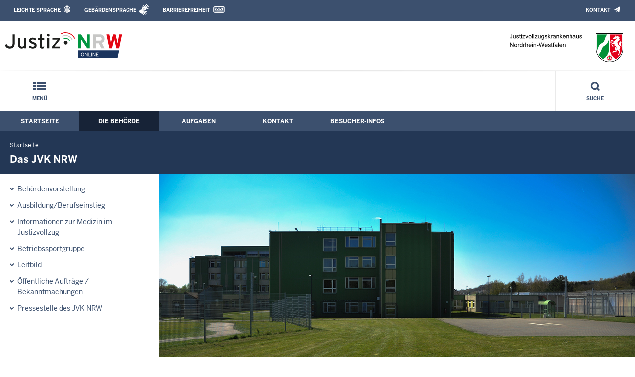

--- FILE ---
content_type: text/html; charset=UTF-8
request_url: https://www.jvk.nrw.de/behoerde/index.php
body_size: 6032
content:
<!DOCTYPE html><!--[if IE 6]><![endif]-->









































<html lang="de">
<head><meta name="generator" content="Infopark CMS Fiona; 7.0.2; 53616c7465645f5fb14a315e7e8b33048d3c428086aedb09">
<!--UdmComment-->

<meta charset="utf-8">
<meta http-equiv="X-UA-Compatible" content="IE=edge">
<meta name="viewport" content="width=device-width, initial-scale=1">
<!--/UdmComment-->

<title>
Justizvollzugskrankenhaus NRW:
Das JVK NRW
</title>
<link href="../../layout_rwd/images/system_bilder/favicon.ico" type="image/x-icon" rel="shortcut icon" title="favicon">
<!--UdmComment-->

<meta name="robots" content="index,follow">





<meta name="Copyright" content="Justizvollzugskrankenhaus NRW">
<meta name="Keywords" content="">	
<meta name="Description" content="Behördeninternet: Justizvollzugskrankenhaus NRW">	




<link rel="stylesheet" href="../../layout_rwd/yaml/core/base.css" media="all"> 
<link rel="stylesheet" href="../../layout_rwd/css/screen-PAGE-layout_customized.css" media="screen"> 



<link rel="stylesheet" href="../../layout_rwd/css/lightbox2-2_11_1.css" media="screen"> 
<link rel="stylesheet" href="../../layout_rwd/css/justiz_rwd.css" media="screen"> 
<link rel="stylesheet" href="../../layout_rwd/css/justiz_startseite_rwd.css" media="screen"> 
<link rel="stylesheet" href="../../layout_rwd/css/justiz_inhaltsbereich_rwd.css" media="screen">

<link rel="stylesheet" href="../../layout_rwd/css/socialshareprivacyGeneral_rwd.css" media="screen" title="Socialshareprivacy (obere generelle (De-)Aktivierung)"> 


<link rel="stylesheet" href="../../layout_rwd/css/socialshareprivacyIndividual_rwd.css" media="screen" title="Socialshareprivacy (obere generelle (De-)Aktivierung)"> 

<link rel="stylesheet" type="text/css" href="../../layout_rwd/css/ag_hweb_add.css" media="screen">
<link rel="stylesheet" type="text/css" href="../../layout_rwd/css/ag_hweb_sitzungstermine.css" media="screen">
<link rel="stylesheet" type="text/css" href="../../layout_rwd/css/ag_hweb_streitschlichtung.css" media="screen">


















		





<link rel="stylesheet" type="text/css" href="../../layout_rwd/css/justiz_print_rwd.css" media="print" title="Print">







<script type="text/javascript">
var HWEB_BEHOERDE= 'jvk__neu';
</script>

<script type="text/javascript">
var HWEB_LANGUAGE = 'de';
var HWEB_SEARCHSTRING = 'Suchbegriff';
var HWEB_AKTENZEICHEN = 'Aktenzeichen';
</script>

<script type="text/javascript">
var HWEB_IS_STARTPAGE = false;
</script>

<script type="text/javascript">
var HWEB_IS_LIVESERVER = true;
var HWEB_IS_PREVIEWSERVER = false;
var HWEB_SHOW_VIEWPORT_TOOLS = false;
</script>

<script type="text/javascript" src="../../layout_rwd/js/jquery/jquery.js"></script>


<link rel="stylesheet" href="../../layout_rwd/js/jquery/swiper/swiper-css.css">
<link rel="stylesheet" href="../../layout_rwd/css/swiper_customized_rwd.css">
<script type="text/javascript" src="../../layout_rwd/js/jquery/swiper/swiper-js.js"></script>

<script type="text/javascript"></script>

<link rel="stylesheet" href="../../layout_rwd/js/jquery/videoplayer/css/player.css" media="screen">
<script type="text/javascript" src="../../layout_rwd/js/jquery/videoplayer/js/player.js" defer></script>



<script type="text/javascript" src="../../layout_rwd/js/hwebJSInit.js"></script>
<script type="text/javascript" src="../../layout_rwd/js/hwebViewportTool.js"></script>
<script type="text/javascript" src="../../layout_rwd/js/focus-within.js"></script>
<script type="text/javascript" src="../../layout_rwd/js/YouTubeVideo.js"></script>
<script type="text/javascript" src="../../layout_rwd/js/VimpVideo.js"></script>

<!--/UdmComment-->
</head>

<body id="body">
<!--UdmComment-->
<h1 class="element-invisible">
Justizvollzugskrankenhaus NRW:&nbsp;
Das JVK NRW
</h1>
<div id="skip-link">
<a class="element-invisible element-focusable" href="#hauptbildDatumUndUeberschrift">Direkt zum Inhalt</a>
</div>
<!--/UdmComment-->

<div class="ym-wrapper"> 
<div id="top" class="ym-wbox"> 


<header id="header" role="banner">
<!--UdmComment-->
<div class="section clearfix">


<div class="invisiblePosition" id="sprungnavi">
<h2 class="invisiblePosition">Orientierungsbereich (Sprungmarken):</h2>
<ul>
<li><a href="#techMenu">Zur 'Leichten Sprache' (soweit vorhanden), zum Geb&auml;rdensprachenvideo und dem Kontaktformular</a></li>
<li><a href="/suche/suche_rwd.php?search_language=de&qSize=25#mnogoErstesLabel">Zur Volltext-Suche</a></li>
<li><a href="#schnellNavi">Zur Schnellnavigation ausgew&auml;hlter Linkziele</a></li>
<li><a href="#hauptNavi">Zur Hauptnavigation (Haupt-Bereiche)</a></li>
<li><a href="#bereichsnavigation">Zur Navigation innerhalb eines Bereiches</a></li>
<li><a href="#hauptbildDatumUndUeberschrift">Zum aktuellen Inhalt</a></li>
<li><a href="#footer-wrapper">Zum &Uuml;berblick</a></li>
</ul>
</div>


<div class="ym-grid">
<div class="ym-g100">
<div class="ym-gbox" id="techMenuLeiste">
<h2 class="element-invisible">Leichte Sprache, Geb&auml;rdensprachenvideo und Kontaktformular</h2>
<nav id="techMenu" role="navigation">

<p class="techMenu-header-responsive" id="tm_oben"><a name="openCloseTechMenu" id="openCloseTechMenu" onclick="minMaxMenuRespMenu('#openCloseTechMenu','showTechMenuResponsive')">Technisches Menü</a></p>

<div id="showTechMenuResponsive" class="left-9000">


<div id="barrierefreiheit">
<ul class="menu" id="secondary-menu-links1">
<li class="bf_first">
<a id="leichtertext" class="close_sprungnavi leichtesprache" href="/beh_sprachen/beh_sprache_LS/index.php" title="Informationen zum Internetauftritt in Leichter Sprache">Leichte Sprache</a>
</li>
<li class="">
<a id="gebaerdenvideo" class="gebaerdensprache" href="/beh_sprachen/gebaerdenvideo/index.php" title="Informationen zum Internetauftritt in Gebärdensprache">Gebärdensprache</a>
</li>
<li class="bf_last">
<a id="barrierefreiheiterkl" class="barrierefreiheiterkl" href="/beh_barrierefreiheit/index.php" title="Barrierefreiheit dieser Internetseite">Barrierefreiheit</a>
</li>
</ul>
</div>


<div id="kontakt_socialBookmarksSettings">
<ul class="links inline" id="secondary-menu-links2">
<li>
<a class="kontakt" href="/kontakt/index.php" title="Kontakt">Kontakt</a>
</li>
</ul>
</div>


<p class="techMenu-header-responsive" id="tm_unten"><a onclick="closeTechMenu('openCloseTechMenu','showTechMenuResponsive')" onblur="closeTechMenu('openCloseTechMenu','showTechMenuResponsive')">Schliessen</a></p>

</div>
</nav>
</div>
</div>
</div>


<div class="ym-grid" id="logo-leiste">

<div class="ym-g25 ym-gl">
<div class="ym-gbox justizlogobox">
<div id="justizlogo"><p>

<a href="https://www.justiz.nrw"><img src="../../layout_rwd/images/system_bilder/justizlogo_internet_svg.svg" title="Link zur Startseite des Justizportals Nordrhein-Westfalen" alt="Link zur Startseite des Justizportals Nordrhein-Westfalen"></a>
</p></div>
<div id="megamenu_rwd">
<button onclick="minMaxMenuRespMenu(this,'responsiveMainMenu')" type="button" id="megamenu_rwd-button"></button>
</div>
</div>
</div>

<div class="ym-g75 ym-gr">
<div class="ym-gbox" id="nrwlogo">				
<p><img src="../beh_layout/beh_images_zentral/beh_logo.png" id="logo" alt="Logo: [Behördenname]"></p>
</div>
</div>	
</div>


<div id="responsiveMainMenu" class="left-9000">

<form class="suchform1" method="get" action="/beh_suche/index.php">
<fieldset class="ohneBorder">
<input name="search_language" value="de" type="hidden">
<input name="qSize" value="25" type="hidden">
<button onfocus="openRespByTab('megamenu_rwd-button','responsiveMainMenu')" class="respsuchsubmitbutton" id="respsb" type="submit" title="Suche starten"></button>
<input id="respsearchstring" size="21" placeholder="Suchbegriff" name="q" onfocus="openRespByTab('megamenu_rwd-button','responsiveMainMenu')">
</fieldset>
</form>	
<nav>
<ul>			
<li>
<a href="../index.php" class="respLink schnellnavi_homebutton" id="respNaviMenuStartpage">Startseite</a>
</li>
<li>
<a class="respTrigger min_bg_image" id="trigger_WebPortal_Relaunch" onclick="minMaxMenuRespMenu(this, 'resp_jvk__neu')" data-trigger="resp_jvk__neu" title="Menü ausklappen"></a>

<a href="index.php" class="respLink schnellnavi_startseite" id="respNaviMenuLandesportal" onfocus="openRespByTab('megamenu_rwd-button','responsiveMainMenu')">Menü</a>
<ul id="resp_jvk__neu" class="">
<li>
<a class="respTrigger" title="Menu ausklappen" id="trigger_behoerde" onclick="minMaxMenuRespMenu(this, 'resp_behoerde')" data-trigger="resp_behoerde"></a>
<a href="index.php" onfocus="openRespByTab('trigger_jvk__neu', 'resp_jvk__neu')" class="respLink">
Das JVK NRW
</a>
<ul id="resp_behoerde" class="left-9000">
<li>
<a href="behoerdenvorstellung/index.php" onfocus="openRespByTab('trigger_behoerde', 'resp_behoerde')" class="respLink">
Behördenvorstellung
</a>
</li>
<li>
<a href="ausbildung_stellen/index.php" onfocus="openRespByTab('trigger_behoerde', 'resp_behoerde')" class="respLink">
Ausbildung/Berufseinstieg
</a>
</li>
<li>
<a href="Medizin/index.php" onfocus="openRespByTab('trigger_behoerde', 'resp_behoerde')" class="respLink">
Medizin im Justizvollzug
</a>
</li>
<li>
<a href="Betriebssportgruppe/index.php" onfocus="openRespByTab('trigger_behoerde', 'resp_behoerde')" class="respLink">
Betriebssportgruppe
</a>
</li>
<li>
<a href="leitbild/index.php" onfocus="openRespByTab('trigger_behoerde', 'resp_behoerde')" class="respLink">
Leitbild des Justizvollzugskrankenhauses NRW
</a>
</li>
<li>
<a href="Bekanntmachungen/index.php" onfocus="openRespByTab('trigger_behoerde', 'resp_behoerde')" class="respLink">
Öffentliche Aufträge / Bekanntmachungen
</a>
</li>
<li>
<a href="Pressestelle/index.php" onfocus="openRespByTab('trigger_behoerde', 'resp_behoerde')" class="respLink">
Pressestelle des JVK NRW
</a>
</li>
</ul>
</li>
<li>
<a class="respTrigger" title="Menu ausklappen" id="trigger_aufgaben" onclick="minMaxMenuRespMenu(this, 'resp_aufgaben')" data-trigger="resp_aufgaben"></a>
<a href="../aufgaben/index.php" onfocus="openRespByTab('trigger_behoerde', 'resp_behoerde')" class="respLink">
Aufgaben
</a>
<ul id="resp_aufgaben" class="left-9000">
<li>
<a href="../aufgaben/berufsgruppen/index.php" onfocus="openRespByTab('trigger_aufgaben', 'resp_aufgaben')" class="respLink">
Berufsgruppen
</a>
</li>
<li>
<a href="../aufgaben/betreuung_behandlung/index.php" onfocus="openRespByTab('trigger_aufgaben', 'resp_aufgaben')" class="respLink">
Betreuung und Behandlung
</a>
</li>
<li>
<a href="../aufgaben/Arbeit-fuer-Gefangene/index.php" onfocus="openRespByTab('trigger_aufgaben', 'resp_aufgaben')" class="respLink">
Arbeit für Gefangene im Justizvollzugskrankenhaus
</a>
</li>
<li>
<a href="../aufgaben/mke/index.php" onfocus="openRespByTab('trigger_aufgaben', 'resp_aufgaben')" class="respLink">
Mutter-Kind-Einrichtung
</a>
</li>
<li>
<a href="../aufgaben/geschaeftsverteilung/index.php" onfocus="openRespByTab('trigger_aufgaben', 'resp_aufgaben')" class="respLink">
Geschäftsverteilung
</a>
</li>
<li>
<a href="../aufgaben/zustaendigkeiten/index.php" onfocus="openRespByTab('trigger_aufgaben', 'resp_aufgaben')" class="respLink">
Zuständigkeiten
</a>
</li>
</ul>
</li>
<li>
<a class="respTrigger" title="Menu ausklappen" id="trigger_kontakt" onclick="minMaxMenuRespMenu(this, 'resp_kontakt')" data-trigger="resp_kontakt"></a>
<a href="../kontakt/index.php" onfocus="openRespByTab('trigger_aufgaben', 'resp_aufgaben')" class="respLink">
Kontakt
</a>
<ul id="resp_kontakt" class="left-9000">
<li>
<a href="../kontakt/wegbeschreibung/index.php" onfocus="openRespByTab('trigger_kontakt', 'resp_kontakt')" class="respLink">
Wegbeschreibung
</a>
</li>
<li>
<a href="../kontakt/oeffnungszeiten/index.php" onfocus="openRespByTab('trigger_kontakt', 'resp_kontakt')" class="respLink">
Öffnungszeiten
</a>
</li>
<li>
<a href="../kontakt/impressum/index.php" onfocus="openRespByTab('trigger_kontakt', 'resp_kontakt')" class="respLink">
Impressum
</a>
</li>
<li>
<a href="../kontakt/email_hinweis/index.php" onfocus="openRespByTab('trigger_kontakt', 'resp_kontakt')" class="respLink">
E-Mail - Hinweis
</a>
</li>
<li>
<a href="../kontakt/Presse/index.php" onfocus="openRespByTab('trigger_kontakt', 'resp_kontakt')" class="respLink">
Pressesprecher
</a>
</li>
<li>
<a href="../kontakt/Anmeldungen-externer-Einrichtung/index.php" onfocus="openRespByTab('trigger_kontakt', 'resp_kontakt')" class="respLink">
Anmeldungen externer Einrichtung
</a>
</li>
</ul>
</li>
<li>
<a class="respTrigger" title="Menu ausklappen" id="trigger_infos" onclick="minMaxMenuRespMenu(this, 'resp_infos')" data-trigger="resp_infos"></a>
<a href="../infos/index.php" onfocus="openRespByTab('trigger_kontakt', 'resp_kontakt')" class="respLink">
Besucher-Infos
</a>
<ul id="resp_infos" class="left-9000">
<li>
<a href="../infos/besuchszeiten/index.php" onfocus="openRespByTab('trigger_infos', 'resp_infos')" class="respLink">
Besuchszeiten
</a>
</li>
<li>
<a href="../infos/besuch_kinder/index.php" onfocus="openRespByTab('trigger_infos', 'resp_infos')" class="respLink">
Besuch mit Kindern
</a>
</li>
<li>
<a href="../infos/Merkblatt-Datenschutz-fuer-Besucher/index.php" onfocus="openRespByTab('trigger_infos', 'resp_infos')" class="respLink">
Merkblatt Datenschutz für Besucher
</a>
</li>
<li>
<a href="../infos/wegbeschreibung/index.php" onfocus="openRespByTab('trigger_infos', 'resp_infos')" class="respLink">
Wegbeschreibung
</a>
</li>
<li>
<a href="../infos/brief_paket/index.php" onfocus="openRespByTab('trigger_infos', 'resp_infos')" class="respLink">
Brief- und Paketverkehr
</a>
</li>
<li>
<a href="../infos/bankverbindung/index.php" onfocus="openRespByTab('trigger_infos', 'resp_infos')" class="respLink">
Bankverbindung
</a>
</li>
<li>
<a href="../infos/Barrierefreiheit/index.php" onfocus="openRespByTab('trigger_infos', 'resp_infos')" class="respLink">
Barrierefreiheit
</a>
</li>
</ul>
</li>
</ul>
</li>




</ul>
</nav>
<div id="resp_schliessen">
<p><a id="closeRespMainMenu">Schliessen</a></p>
</div>
</div>

<div class="ym-grid">
<div class="ym-g100">
<div class="ym-gbox" id="nav-header">	
<nav role="navigation" id="nav-all">		

<div id="schnellNavi">						
<h2 class="element-invisible">Schnellnavigation mit Volltext-Suche</h2>
<ul>			








	

<li ><a href="/index.php" class="schnellnavi_startseite">Menü</a> </li>
<li>				
<a href="" id="generalSearchLink" title="Volltextsuche">Suche</a>
<div id="generalSearch" class="left-9000">							 
<div class="schliessen">   
<div class="cross-link">  								  
<a id="close_fulltextSearch_btn">Schliessen</a>								  
</div>
</div>
<div class="outerDiv">   
<div class="innerDiv">
<form class="suchform1" method="get" action="/beh_suche/index.php">
<fieldset class="ohneBorder">											
<input type="hidden" name="search_language" value="de">
<input type="hidden" name="qSize" value="25">

<input id="searchstring" type="text" size="21" placeholder="Suchbegriff" name="q">

<button id="sb" class="suchsubmitbutton"  type="submit"><img src="../../layout_rwd/images/system_bilder/search-icon.png" alt="Suche starten"></button>
</fieldset>
</form>	
</div>
</div>
</div>
</li>
</ul>
</div>			

<div id="hauptNavi">				
<h2 class="element-invisible">Hauptmenü: Hauptnavigation</h2>
<ul id="karteireiter">
				
				
				
				
				
<li ><a href="/index.php">Startseite</a> </li><li  class="ausgewaehlt"><a href="/behoerde/index.php">Die Behörde</a> </li><li ><a href="/aufgaben/index.php">Aufgaben</a> </li><li ><a href="/kontakt/index.php">Kontakt</a> </li><li ><a href="/infos/index.php">Besucher-Infos</a> </li></ul>
</div>
</nav>
</div>
</div>
</div>

</div>
<!--/UdmComment-->
</header>



<div class="wrap">

<!--UdmComment-->
<nav role="navigation" id="breadcrumb"><div id="pfadBox">
<ul>
















<li><a href="../index.php" class="closePopUpMenu">Startseite</a></li>







<li><span class="last">Das JVK NRW</span></li>


</ul>
</div>
</nav>
<!--/UdmComment-->

<div class="ym-grid linearize-level-1">
 

<nav role="navigation" id="bereichsnavigation" class="ym-g25 ym-gl">
<!--UdmComment-->

<ul class="hollyhack">
<li class="first">
<a href="behoerdenvorstellung/index.php" class="publication">
Behördenvorstellung
</a>
</li>
<li>
<a href="ausbildung_stellen/index.php" class="publication">
Ausbildung/Berufseinstieg
</a>
</li>
<li>
<a href="Medizin/index.php" class="publication">
Informationen zur Medizin im Justizvollzug
</a>
</li>
<li>
<a href="Betriebssportgruppe/index.php" class="publication">
Betriebssportgruppe
</a>
</li>
<li>
<a href="leitbild/index.php" class="publication">
Leitbild
</a>
</li>
<li>
<a href="Bekanntmachungen/index.php" class="publication">
Öffentliche Aufträge / Bekanntmachungen
</a>
</li>
<li>
<a href="Pressestelle/index.php" class="publication">
Pressestelle des JVK NRW
</a>
</li>
</ul>
<!--/UdmComment-->
</nav>
<div class="ym-g75 ym-gr">


<header id="contentHeader">











<!--UdmComment-->
<div id="headImageContainer">
<div id="headImage">
<span class="bildausschnitt">
<img src="/RespImagesHWebs/jvk__neu/behoerde/kopfbild_unterebenen_infos_neu_thumb_960_400.jpg" alt="Zeigt das JVK" />
</span><div class="hauptbildUntertitelUndQuelle">


Quelle:&nbsp;JVK NRW
</div>
</div></div>
<!--/UdmComment-->
<div id="hauptbildDatumUndUeberschrift">

<!--UdmComment-->
<h3 id="hauptbildUeberschrift">
Das JVK NRW
</h3>
<!--/UdmComment-->
<div class="subTitle"><p>Wir helfen den kranken Inhaftierten bei der Gesesung</p></div>

</div>


<div id="hauptbildTeaser"></div>
</header>

<main id="layout-2-spaltig-navi" role="main" class="mainColumnBorderLeft">

<section id="mainSectionArticle">

<article id="mainArticle">
<div class='inhalt identifyPage_39949992'>

<!-- HAUPTINHALT START -->

<div class="articleSeitenrand">
<!--UdmComment-->














<!--/UdmComment-->

<div class="bodyAttrib">
<span id="inhaltStart"></span>



<div>
<p style="text-align: justify;">Das Justiz&shy;voll&shy;zugs&shy;krank&shy;en&shy;haus Nordrhein-Westfalen in Fr&ouml;ndenberg ist seit 1986 in Betrieb und das gr&ouml;&szlig;te&nbsp; seiner Art in der Bundesrepublik. Unsere Aufgabe ist es, unter Beachtung der berechtigten Sicherheitserwartungen der Be&shy;v&ouml;lkerung die ge&shy;sund&shy;heit&shy;liche Versorgung der In&shy;haft&shy;iert&shy;en des Landes Nord&shy;rhein-Westfalen zu gew&auml;hrleisten.</p>
</div>
<p style="text-align: justify;">Die Konstellation eines Krankenhauses als Vollzugsanstalt bringt viele Besonderheiten mit sich, die Ihnen unsere Mitarbeiterinnen und Mitarbeiter auf den folgenden Seiten n&auml;her bringen m&ouml;chten.</p>
<p style="text-align: justify;">Es ist nicht nur eine Information f&uuml;r diejenigen unter Ihnen, die einen Blick &uuml;ber eine besondere Mauer werfen m&ouml;chten, sondern richtet sich ganz besonders an</p>
<ul style="text-align: justify;">
<li>Beh&ouml;rden und Institutionen wie Justizvollzugsanstalten, Gerichte und Staatsanwaltschaften, Polizei und forensische Einrichtungen, f&uuml;r die wir als Dienstleister t&auml;tig werden,</li>
<li>Besucher und Angeh&ouml;rige von Inhaftierten,</li>
<li>Arbeitssuchende, insbesondere qualifiziertes Personal f&uuml;r den &auml;rztlichen und pflegerischen Bereich.</li>
</ul>
<p style="text-align: justify;">Um mit unserem Angebot auch Ihren Bed&uuml;rfnissen zu entsprechen, sind wir f&uuml;r Anregungen und Verbesserungsvorschl&auml;ge dankbar.</p>


<!--UdmComment-->
<!--/UdmComment-->

<span id="inhaltEnde"></span>
</div>











<!--UdmComment-->




<!--/UdmComment-->
</div>

<!-- HAUPTINHALT ENDE -->




















































<div class="articleSeitenrand">


</div>




</div>
</article>

</section>		
</main>

</div>
</div>
</div>



<footer id="footer-wrapper" role="contentinfo">


<h2 class="element-invisible">Justiz-Portal im &Uuml;berblick:</h2>
<div class="ym-grid" id="footer-titlebar">

<div class="ym-gl align-left">
<span class="titlebarIcon icon_portal_Rahmen_weiss"></span>
<h3 class="titlebarTitle">
Im Überblick
<br>
<span class="subTitle">Inhalt</span>
</h3>	
</div>

<div class="ym-gr drucken_nachOben">
<p>
<span id="drucken"><a href="index.php?print=1" target="_blank" title="Druckvorschau in neuem Fenster &ouml;ffnen"><span class="hideLower500">Drucken</span></a></span>
<span id="nachOben"><a href="#top" title="Zum Seitenanfang"><span class="hideLower500">Nach oben</span></a></span>
</p>
</div>
</div>
<nav role="navigation" id="footer-nav">
<div class="ym-grid linearize-level-1" id="mini-sitemap">

<div class="ym-g20 ym-gl" id="footer-column1">
<h3><a href="index.php">Das JVK NRW</a></h3>
<div class="click-me expanding" id="click_footer_jm" onclick="minMaxMenuRespMenu(this, 'footer_minimap_jm')"></div>
<ul id="footer_minimap_jm">
<li>
<a href="behoerdenvorstellung/index.php" onfocus="openFooterByTab('click_footer_jm','footer_minimap_jm')">Behördenvorstellung</a>
</li>
<li>
<a href="ausbildung_stellen/index.php" onfocus="">Ausbildung/Berufseinstieg</a>
</li>
<li>
<a href="Medizin/index.php" onfocus="">Informationen zur Medizin im Justizvollzug</a>
</li>
<li>
<a href="Betriebssportgruppe/index.php" onfocus="">Betriebssportgruppe</a>
</li>
<li>
<a href="leitbild/index.php" onfocus="">Leitbild</a>
</li>
<li>
<a href="Bekanntmachungen/index.php" onfocus="">Öffentliche Aufträge / Bekanntmachungen</a>
</li>
<li>
<a href="Pressestelle/index.php" onfocus="">Pressestelle des JVK NRW</a>
</li>
</ul>
</div>


<div class="ym-g20 ym-gl" id="footer-column2">
<h3><a href="../aufgaben/index.php">Aufgaben</a></h3>
<div class="click-me expanding" id="click_footer_bs" onclick="minMaxMenuRespMenu(this, 'footer_minimap_bs')"></div>
<ul id="footer_minimap_bs">
<li>
<a href="../aufgaben/berufsgruppen/index.php" onfocus="openFooterByTab('click_footer_bs','footer_minimap_bs')">Berufsgruppen</a>
</li>
<li>
<a href="../aufgaben/betreuung_behandlung/index.php" onfocus="">Betreuung und Behandlung</a>
</li>
<li>
<a href="../aufgaben/Arbeit-fuer-Gefangene/index.php" onfocus="">Arbeit für Gefangene im Justizvollzugskrankenhaus</a>
</li>
<li>
<a href="../aufgaben/mke/index.php" onfocus="">Mutter-Kind-Einrichtung</a>
</li>
<li>
<a href="../aufgaben/geschaeftsverteilung/index.php" onfocus="">Geschäftsverteilung</a>
</li>
<li>
<a href="../aufgaben/zustaendigkeiten/index.php" onfocus="">Zuständigkeiten</a>
</li>
</ul>
</div>


<div class="ym-g20 ym-gl" id="footer-column3">
<h3><a href="../kontakt/index.php">Kontakt</a></h3>
<div class="click-me expanding" id="click_footer_gb" onclick="minMaxMenuRespMenu(this, 'footer_minimap_gb')"></div>
<ul id ="footer_minimap_gb">
<li>
<a href="../kontakt/wegbeschreibung/index.php" onfocus="openFooterByTab('click_footer_gb','footer_minimap_gb')">Wegbeschreibung</a>
</li>
<li>
<a href="../kontakt/oeffnungszeiten/index.php" onfocus="">Öffnungszeiten</a>
</li>
<li>
<a href="../kontakt/impressum/index.php" onfocus="">Impressum</a>
</li>
<li>
<a href="../kontakt/email_hinweis/index.php" onfocus="">E-Mail - Hinweis</a>
</li>
<li>
<a href="../kontakt/Presse/index.php" onfocus="">Pressesprecher</a>
</li>
<li>
<a href="../kontakt/Anmeldungen-externer-Einrichtung/index.php" onfocus="">Anmeldungen externer Einrichtung</a>
</li>
</ul>
</div>


<div class="ym-g20 ym-gl" id="footer-column4">
<h3><a href="../infos/index.php">Besucher-Infos</a></h3>
<div class="click-me expanding" id="click_footer_ka" onclick="minMaxMenuRespMenu(this, 'footer_minimap_ka')"></div>
<ul id="footer_minimap_ka">
<li>
<a href="../infos/besuchszeiten/index.php" onfocus="openFooterByTab('click_footer_ka','footer_minimap_ka')">Besuchszeiten</a>
</li>
<li>
<a href="../infos/besuch_kinder/index.php" onfocus="">Besuch mit Kindern</a>
</li>
<li>
<a href="../infos/Merkblatt-Datenschutz-fuer-Besucher/index.php" onfocus="">Merkblatt Datenschutz für Besucher</a>
</li>
<li>
<a href="../infos/wegbeschreibung/index.php" onfocus="">Wegbeschreibung</a>
</li>
<li>
<a href="../infos/brief_paket/index.php" onfocus="">Brief- und Paketverkehr</a>
</li>
<li>
<a href="../infos/bankverbindung/index.php" onfocus="">Bankverbindung</a>
</li>
<li>
<a href="../infos/Barrierefreiheit/index.php" onfocus="">Barrierefreiheit</a>
</li>
</ul>
</div>


<div class="ym-g20 ym-gr" id="footer-column5">
<h3>Service</h3>
<div class="click-me expanding" id="click_footer_se" onclick="minMaxMenuRespMenu(this, 'footer_minimap_se')"></div>
<ul id="footer_minimap_se">
<li>

<a href="../beh_sitemap/index.php" onfocus="openFooterByTab('click_footer_se','footer_minimap_se')" title="">
Übersicht
</a>
</li>	
<li>

<a href="../beh_suche/index.php" onfocus="" title="">
Suche
</a>
</li>	
</ul>
</div>

</div>
</nav>

<div class="ym-grid linearize-level-1" id="baseline-row" style="overflow: visible;">
<div class="ym-grid linearize-level-1 ym-g70 ym-gr">
<div class="ym-g20 ym-gl" id="social-bookmarks">

</div>
<div class="ym-g80 ym-gr" id="special-links">
<ul id="special-links-list">
<li><a href="/beh_sitemap/index.php">Übersicht</a></li>
<li>
<a href="../kontakt/impressum/Lagerordner-Fuer-Datenschutz/datenschutz/index.php" title="">
Datenschutzerklärung
</a>
</li>
<li>
<a href="../kontakt/impressum/index.php" title="">
Impressum
</a>
</li>
</ul>
</div>	
</div>
<div class="ym-g30 ym-gl" id="copyright">
<p>&copy; Der Anstaltsleiter des Justizvollzugskrankenhaus NRW, 2026</p>
</div>  
</div>

</footer>

</div> 
</div> 

<script type="text/javascript">ytInit();</script>
<script type="text/javascript">vimpInit();</script>
</body>

</html>

